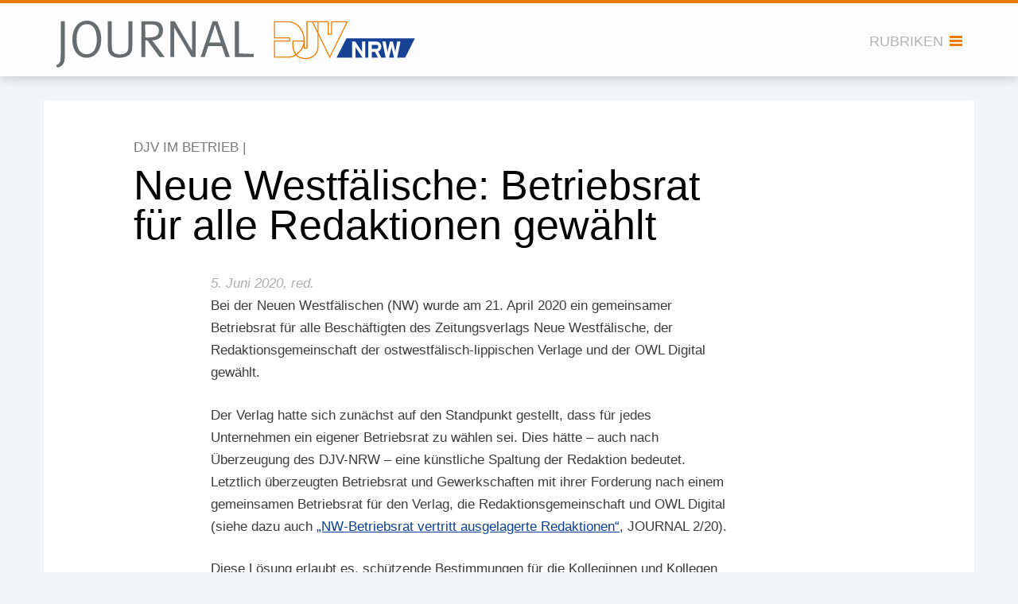

--- FILE ---
content_type: text/html; charset=UTF-8
request_url: https://journal-nrw.de/neue-westfaelische-betriebsrat-fuer-alle-redaktionen-gewaehlt/
body_size: 8577
content:

<!DOCTYPE html>
<html lang="de" 
		xmlns="http://www.w3.org/1999/xhtml"
		xmlns:og="http://ogp.me/ns#"
		xmlns:fb="https://www.facebook.com/2008/fbml">
<head>
		<meta charset="utf-8"> 	<meta name="viewport" content="width=device-width, initial-scale=1, maximum-scale=1, user-scalable=no, shrink-to-fit=no">
	<meta http-equiv="X-UA-Compatible" content="IE=edge">	


	<title>
		DJV-NRW Journal | Neue Westfälische: Betriebsrat für alle Redaktionen gewählt	</title>
	
	<title>Neue Westfälische: Betriebsrat für alle Redaktionen gewählt &#8211; DJV-NRW Journal</title>
<meta name='robots' content='max-image-preview:large' />
	<style>img:is([sizes="auto" i], [sizes^="auto," i]) { contain-intrinsic-size: 3000px 1500px }</style>
	<link rel='stylesheet' id='wp-block-library-css' href='https://journal-nrw.de/wp-includes/css/dist/block-library/style.min.css?ver=6.8.3' type='text/css' media='all' />
<style id='classic-theme-styles-inline-css' type='text/css'>
/*! This file is auto-generated */
.wp-block-button__link{color:#fff;background-color:#32373c;border-radius:9999px;box-shadow:none;text-decoration:none;padding:calc(.667em + 2px) calc(1.333em + 2px);font-size:1.125em}.wp-block-file__button{background:#32373c;color:#fff;text-decoration:none}
</style>
<style id='global-styles-inline-css' type='text/css'>
:root{--wp--preset--aspect-ratio--square: 1;--wp--preset--aspect-ratio--4-3: 4/3;--wp--preset--aspect-ratio--3-4: 3/4;--wp--preset--aspect-ratio--3-2: 3/2;--wp--preset--aspect-ratio--2-3: 2/3;--wp--preset--aspect-ratio--16-9: 16/9;--wp--preset--aspect-ratio--9-16: 9/16;--wp--preset--color--black: #000000;--wp--preset--color--cyan-bluish-gray: #abb8c3;--wp--preset--color--white: #ffffff;--wp--preset--color--pale-pink: #f78da7;--wp--preset--color--vivid-red: #cf2e2e;--wp--preset--color--luminous-vivid-orange: #ff6900;--wp--preset--color--luminous-vivid-amber: #fcb900;--wp--preset--color--light-green-cyan: #7bdcb5;--wp--preset--color--vivid-green-cyan: #00d084;--wp--preset--color--pale-cyan-blue: #8ed1fc;--wp--preset--color--vivid-cyan-blue: #0693e3;--wp--preset--color--vivid-purple: #9b51e0;--wp--preset--gradient--vivid-cyan-blue-to-vivid-purple: linear-gradient(135deg,rgba(6,147,227,1) 0%,rgb(155,81,224) 100%);--wp--preset--gradient--light-green-cyan-to-vivid-green-cyan: linear-gradient(135deg,rgb(122,220,180) 0%,rgb(0,208,130) 100%);--wp--preset--gradient--luminous-vivid-amber-to-luminous-vivid-orange: linear-gradient(135deg,rgba(252,185,0,1) 0%,rgba(255,105,0,1) 100%);--wp--preset--gradient--luminous-vivid-orange-to-vivid-red: linear-gradient(135deg,rgba(255,105,0,1) 0%,rgb(207,46,46) 100%);--wp--preset--gradient--very-light-gray-to-cyan-bluish-gray: linear-gradient(135deg,rgb(238,238,238) 0%,rgb(169,184,195) 100%);--wp--preset--gradient--cool-to-warm-spectrum: linear-gradient(135deg,rgb(74,234,220) 0%,rgb(151,120,209) 20%,rgb(207,42,186) 40%,rgb(238,44,130) 60%,rgb(251,105,98) 80%,rgb(254,248,76) 100%);--wp--preset--gradient--blush-light-purple: linear-gradient(135deg,rgb(255,206,236) 0%,rgb(152,150,240) 100%);--wp--preset--gradient--blush-bordeaux: linear-gradient(135deg,rgb(254,205,165) 0%,rgb(254,45,45) 50%,rgb(107,0,62) 100%);--wp--preset--gradient--luminous-dusk: linear-gradient(135deg,rgb(255,203,112) 0%,rgb(199,81,192) 50%,rgb(65,88,208) 100%);--wp--preset--gradient--pale-ocean: linear-gradient(135deg,rgb(255,245,203) 0%,rgb(182,227,212) 50%,rgb(51,167,181) 100%);--wp--preset--gradient--electric-grass: linear-gradient(135deg,rgb(202,248,128) 0%,rgb(113,206,126) 100%);--wp--preset--gradient--midnight: linear-gradient(135deg,rgb(2,3,129) 0%,rgb(40,116,252) 100%);--wp--preset--font-size--small: 13px;--wp--preset--font-size--medium: 20px;--wp--preset--font-size--large: 36px;--wp--preset--font-size--x-large: 42px;--wp--preset--spacing--20: 0.44rem;--wp--preset--spacing--30: 0.67rem;--wp--preset--spacing--40: 1rem;--wp--preset--spacing--50: 1.5rem;--wp--preset--spacing--60: 2.25rem;--wp--preset--spacing--70: 3.38rem;--wp--preset--spacing--80: 5.06rem;--wp--preset--shadow--natural: 6px 6px 9px rgba(0, 0, 0, 0.2);--wp--preset--shadow--deep: 12px 12px 50px rgba(0, 0, 0, 0.4);--wp--preset--shadow--sharp: 6px 6px 0px rgba(0, 0, 0, 0.2);--wp--preset--shadow--outlined: 6px 6px 0px -3px rgba(255, 255, 255, 1), 6px 6px rgba(0, 0, 0, 1);--wp--preset--shadow--crisp: 6px 6px 0px rgba(0, 0, 0, 1);}:where(.is-layout-flex){gap: 0.5em;}:where(.is-layout-grid){gap: 0.5em;}body .is-layout-flex{display: flex;}.is-layout-flex{flex-wrap: wrap;align-items: center;}.is-layout-flex > :is(*, div){margin: 0;}body .is-layout-grid{display: grid;}.is-layout-grid > :is(*, div){margin: 0;}:where(.wp-block-columns.is-layout-flex){gap: 2em;}:where(.wp-block-columns.is-layout-grid){gap: 2em;}:where(.wp-block-post-template.is-layout-flex){gap: 1.25em;}:where(.wp-block-post-template.is-layout-grid){gap: 1.25em;}.has-black-color{color: var(--wp--preset--color--black) !important;}.has-cyan-bluish-gray-color{color: var(--wp--preset--color--cyan-bluish-gray) !important;}.has-white-color{color: var(--wp--preset--color--white) !important;}.has-pale-pink-color{color: var(--wp--preset--color--pale-pink) !important;}.has-vivid-red-color{color: var(--wp--preset--color--vivid-red) !important;}.has-luminous-vivid-orange-color{color: var(--wp--preset--color--luminous-vivid-orange) !important;}.has-luminous-vivid-amber-color{color: var(--wp--preset--color--luminous-vivid-amber) !important;}.has-light-green-cyan-color{color: var(--wp--preset--color--light-green-cyan) !important;}.has-vivid-green-cyan-color{color: var(--wp--preset--color--vivid-green-cyan) !important;}.has-pale-cyan-blue-color{color: var(--wp--preset--color--pale-cyan-blue) !important;}.has-vivid-cyan-blue-color{color: var(--wp--preset--color--vivid-cyan-blue) !important;}.has-vivid-purple-color{color: var(--wp--preset--color--vivid-purple) !important;}.has-black-background-color{background-color: var(--wp--preset--color--black) !important;}.has-cyan-bluish-gray-background-color{background-color: var(--wp--preset--color--cyan-bluish-gray) !important;}.has-white-background-color{background-color: var(--wp--preset--color--white) !important;}.has-pale-pink-background-color{background-color: var(--wp--preset--color--pale-pink) !important;}.has-vivid-red-background-color{background-color: var(--wp--preset--color--vivid-red) !important;}.has-luminous-vivid-orange-background-color{background-color: var(--wp--preset--color--luminous-vivid-orange) !important;}.has-luminous-vivid-amber-background-color{background-color: var(--wp--preset--color--luminous-vivid-amber) !important;}.has-light-green-cyan-background-color{background-color: var(--wp--preset--color--light-green-cyan) !important;}.has-vivid-green-cyan-background-color{background-color: var(--wp--preset--color--vivid-green-cyan) !important;}.has-pale-cyan-blue-background-color{background-color: var(--wp--preset--color--pale-cyan-blue) !important;}.has-vivid-cyan-blue-background-color{background-color: var(--wp--preset--color--vivid-cyan-blue) !important;}.has-vivid-purple-background-color{background-color: var(--wp--preset--color--vivid-purple) !important;}.has-black-border-color{border-color: var(--wp--preset--color--black) !important;}.has-cyan-bluish-gray-border-color{border-color: var(--wp--preset--color--cyan-bluish-gray) !important;}.has-white-border-color{border-color: var(--wp--preset--color--white) !important;}.has-pale-pink-border-color{border-color: var(--wp--preset--color--pale-pink) !important;}.has-vivid-red-border-color{border-color: var(--wp--preset--color--vivid-red) !important;}.has-luminous-vivid-orange-border-color{border-color: var(--wp--preset--color--luminous-vivid-orange) !important;}.has-luminous-vivid-amber-border-color{border-color: var(--wp--preset--color--luminous-vivid-amber) !important;}.has-light-green-cyan-border-color{border-color: var(--wp--preset--color--light-green-cyan) !important;}.has-vivid-green-cyan-border-color{border-color: var(--wp--preset--color--vivid-green-cyan) !important;}.has-pale-cyan-blue-border-color{border-color: var(--wp--preset--color--pale-cyan-blue) !important;}.has-vivid-cyan-blue-border-color{border-color: var(--wp--preset--color--vivid-cyan-blue) !important;}.has-vivid-purple-border-color{border-color: var(--wp--preset--color--vivid-purple) !important;}.has-vivid-cyan-blue-to-vivid-purple-gradient-background{background: var(--wp--preset--gradient--vivid-cyan-blue-to-vivid-purple) !important;}.has-light-green-cyan-to-vivid-green-cyan-gradient-background{background: var(--wp--preset--gradient--light-green-cyan-to-vivid-green-cyan) !important;}.has-luminous-vivid-amber-to-luminous-vivid-orange-gradient-background{background: var(--wp--preset--gradient--luminous-vivid-amber-to-luminous-vivid-orange) !important;}.has-luminous-vivid-orange-to-vivid-red-gradient-background{background: var(--wp--preset--gradient--luminous-vivid-orange-to-vivid-red) !important;}.has-very-light-gray-to-cyan-bluish-gray-gradient-background{background: var(--wp--preset--gradient--very-light-gray-to-cyan-bluish-gray) !important;}.has-cool-to-warm-spectrum-gradient-background{background: var(--wp--preset--gradient--cool-to-warm-spectrum) !important;}.has-blush-light-purple-gradient-background{background: var(--wp--preset--gradient--blush-light-purple) !important;}.has-blush-bordeaux-gradient-background{background: var(--wp--preset--gradient--blush-bordeaux) !important;}.has-luminous-dusk-gradient-background{background: var(--wp--preset--gradient--luminous-dusk) !important;}.has-pale-ocean-gradient-background{background: var(--wp--preset--gradient--pale-ocean) !important;}.has-electric-grass-gradient-background{background: var(--wp--preset--gradient--electric-grass) !important;}.has-midnight-gradient-background{background: var(--wp--preset--gradient--midnight) !important;}.has-small-font-size{font-size: var(--wp--preset--font-size--small) !important;}.has-medium-font-size{font-size: var(--wp--preset--font-size--medium) !important;}.has-large-font-size{font-size: var(--wp--preset--font-size--large) !important;}.has-x-large-font-size{font-size: var(--wp--preset--font-size--x-large) !important;}
:where(.wp-block-post-template.is-layout-flex){gap: 1.25em;}:where(.wp-block-post-template.is-layout-grid){gap: 1.25em;}
:where(.wp-block-columns.is-layout-flex){gap: 2em;}:where(.wp-block-columns.is-layout-grid){gap: 2em;}
:root :where(.wp-block-pullquote){font-size: 1.5em;line-height: 1.6;}
</style>
<link rel='stylesheet' id='font-awesome-css' href='https://journal-nrw.de/wp-content/themes/kkd-custom/includes/font-awesome-4.7.0/css/font-awesome.min.css?ver=6.8.3' type='text/css' media='all' />
<link rel='stylesheet' id='bootstrap-style-css' href='https://journal-nrw.de/wp-content/themes/kkd-custom/includes/bootstrap-3.3.7-dist/css/bootstrap.min.css?ver=6.8.3' type='text/css' media='all' />
<link rel='stylesheet' id='fancybox-css-css' href='https://journal-nrw.de/wp-content/themes/kkd-custom/includes/fancybox/jquery.fancybox.min.css?ver=6.8.3' type='text/css' media='all' />
<link rel='stylesheet' id='slickcss-css' href='https://journal-nrw.de/wp-content/themes/kkd-custom/includes/slick/slick.css?ver=6.8.3' type='text/css' media='all' />
<link rel='stylesheet' id='slickthemecss-css' href='https://journal-nrw.de/wp-content/themes/kkd-custom/includes/slick/slick-theme.css?ver=6.8.3' type='text/css' media='all' />
<link rel='stylesheet' id='stylecss-css' href='https://journal-nrw.de/wp-content/themes/kkd-custom/style.css?ver=6.8.3' type='text/css' media='all' />
<link rel="https://api.w.org/" href="https://journal-nrw.de/wp-json/" /><link rel="alternate" title="JSON" type="application/json" href="https://journal-nrw.de/wp-json/wp/v2/posts/5987" /><link rel="EditURI" type="application/rsd+xml" title="RSD" href="https://journal-nrw.de/xmlrpc.php?rsd" />
<meta name="generator" content="WordPress 6.8.3" />
<link rel="canonical" href="https://journal-nrw.de/neue-westfaelische-betriebsrat-fuer-alle-redaktionen-gewaehlt/" />
<link rel='shortlink' href='https://journal-nrw.de/?p=5987' />
<link rel="alternate" title="oEmbed (JSON)" type="application/json+oembed" href="https://journal-nrw.de/wp-json/oembed/1.0/embed?url=https%3A%2F%2Fjournal-nrw.de%2Fneue-westfaelische-betriebsrat-fuer-alle-redaktionen-gewaehlt%2F" />
<link rel="alternate" title="oEmbed (XML)" type="text/xml+oembed" href="https://journal-nrw.de/wp-json/oembed/1.0/embed?url=https%3A%2F%2Fjournal-nrw.de%2Fneue-westfaelische-betriebsrat-fuer-alle-redaktionen-gewaehlt%2F&#038;format=xml" />
<script type="text/javascript" id="_etLoader" charset="UTF-8" data-secure-code="GmK5Cm" data-block-cookies="true" src="//code.etracker.com/code/e.js" data-plugin-version="WP:etracker:2.7.7" async></script><script>et_pagename = (function(html){var txt = document.createElement("textarea");txt.innerHTML = html;return txt.value;}('Neue Westf&auml;lische: Betriebsrat f&uuml;r alle Redaktionen gew&auml;hlt'))</script>
<style type="text/css">.recentcomments a{display:inline !important;padding:0 !important;margin:0 !important;}</style>    
    	    <meta property="og:title" content="  Neue Westfälische: Betriebsrat für alle Redaktionen gewählt">
	    <meta property="og:type" content="article">
	    <meta property="og:url" content="https://journal-nrw.de/neue-westfaelische-betriebsrat-fuer-alle-redaktionen-gewaehlt/">
	    <meta property="og:site_name" content="DJV-NRW Journal">
	    <meta property="og:description" content="Bei der Neuen Westfälischen (NW) wurde am 21. April 2020 ein gemeinsamer Betriebsrat für alle Beschäftigten des Zeitungsverlags Neue Westfälische, der Redaktionsgemeinschaft der ostwestfälisch-lippischen Verlage und der OWL Digital gewählt. Der Verlag hatte sich zunächst auf den Standpunkt gestellt, dass für jedes Unternehmen ein eigener Betriebsrat zu wählen sei. Dies hätte – auch nach Überzeugung des DJV-NRW – eine künstliche Spaltung der Redaktion bedeutet. Letztlich überzeugten Betriebsrat und Gewerkschaften mit ihrer Forderung nach einem gemeinsamen Betriebsrat für den Verlag, die Redaktionsgemeinschaft und OWL Digital (siehe dazu auch „NW-Betriebsrat vertritt ausgelagerte&hellip;">
	    <meta property="og:image" content="http://journal-nrw.de/wp-content/themes/kkd-custom/images/djv-nrw-fb-logo3.png">
		
</head>

<body class="wp-singular post-template-default single single-post postid-5987 single-format-standard wp-theme-kkd-custom">
    
<header class="page-header">

    <nav class="navbar navbar-default" role="navigation">
        <div class="container-fluid">
			
                <div class="navbar-header">
                    <div class="col-xs-9 col-sm-7 col-md-5">
						<a class="navbar-brand" href="https://journal-nrw.de/">
							<h1 class="logo">
								DJV-NRW Journal								<img src="https://journal-nrw.de/wp-content/themes/kkd-custom/images/logo.svg" alt="DJV-NRW Journal Logo" style="visibility: hidden;" />
							</h1>
						</a>
					</div>
					
					<div class="col-xs-3 pull-right">
						<button type="button" class="navbar-toggle collapsed" data-toggle="collapse" data-target="#navbar" aria-expanded="false" aria-controls="navbar">
							<span class="sr-only">Menü öffnen</span>
							<div class="">
								<div class="menu-word hidden-xs">RUBRIKEN</div>
								<div style="float:left;padding-top: 6px;margin-left: 8px;">
									<span class="icon-bar"></span>
									<span class="icon-bar"></span>
									<span class="icon-bar"></span>
								</div>
							</div>
													</button>
                    </div>
					
					<div id="navbar" class="col-xs-12 col-sm-4 col-md-3 navbar-collapse collapse">
						<div class="row" style="position: absolute;top: -20px;right: 23px;z-index: 100;color: #fff;">
							<div class="col-xs-12">
								<i class="fa fa-caret-up fa-2x"></i>
							</div>
						</div>
						<div class="row">
							<div class="col-xs-12">
								<div class="row mb15">
									<div class="col-xs-9 col-sm-12 suche">
										<li id="search-3" class="widget widget_search"><form class="navbar-form" role="search" action="https://journal-nrw.de/" method="get" style="padding:0;border:0;margin:0;">
    <div class="input-group add-on">
		<label class="hidden-xs hidden-sm hidden-md hidden-lg" for="search">Suchen</label>
      	<input class="form-control" placeholder="Suchen" name="s" id="search" type="text"  value="" />
		<div class="input-group-btn">
			<button class="btn btn-default" type="submit" style="background-color:#f2f2f2;border-left: 0px;color:#f07d00;border-color:#f2f2f2;"><i class="glyphicon glyphicon-search" style="font-weight: 600;top: 2px;"></i></button>
		</div>
    </div>
</form></li>
 
									</div>
									<div class="col-xs-3 hidden-sm hidden-md hidden-lg social-media">
										<div class="row">
											<div class="col-xs-6 text-center">
												<a href="https://www.facebook.com/DJVinNRW"><i class="fa fa-facebook fa-lg" style="line-height: 3.4rem;color:#3b5998;"></i></a>
											</div>
											<div class="col-xs-6 text-center">
												<a href="https://twitter.com/DJV_NRW"><i class="fa fa-twitter fa-lg" style="line-height: 3.4rem;color:#4099FF;"></i></a>
											</div>
										</div>
									</div>
								</div>
							
								<div class="row">
									<div class="" style="width:100%;">
										<div class="menu-redaktion-container"><div class="menu-head redaktion">Redaktion</div><ul id="menu-redaktion" class="menu nav nav-default"><li id="menu-item-428" class="menu-item menu-item-type-taxonomy menu-item-object-category menu-item-428"><a href="https://journal-nrw.de/category/titelthema/">Titelthema</a></li>
<li id="menu-item-185" class="menu-item menu-item-type-taxonomy menu-item-object-category current-post-ancestor current-menu-parent current-post-parent menu-item-185"><a href="https://journal-nrw.de/category/medienszene-nrw/">Medienszene NRW</a></li>
<li id="menu-item-1307" class="menu-item menu-item-type-taxonomy menu-item-object-category menu-item-1307"><a href="https://journal-nrw.de/category/freie/">Freie</a></li>
<li id="menu-item-1633" class="menu-item menu-item-type-taxonomy menu-item-object-category menu-item-1633"><a href="https://journal-nrw.de/category/presse-und-oeffentlichkeitsarbeit/">Presse- und Öffentlichkeitsarbeit</a></li>
<li id="menu-item-6076" class="menu-item menu-item-type-taxonomy menu-item-object-category menu-item-6076"><a href="https://journal-nrw.de/category/lokalfunk/">Lokalfunk</a></li>
<li id="menu-item-1224" class="menu-item menu-item-type-taxonomy menu-item-object-category menu-item-1224"><a href="https://journal-nrw.de/category/medienpolitik/">Medienpolitik</a></li>
<li id="menu-item-1225" class="menu-item menu-item-type-taxonomy menu-item-object-category menu-item-1225"><a href="https://journal-nrw.de/category/tarife/">Tarife</a></li>
<li id="menu-item-1226" class="menu-item menu-item-type-taxonomy menu-item-object-category menu-item-1226"><a href="https://journal-nrw.de/category/in-eigener-sache/">In eigener Sache</a></li>
</ul></div>
										<div class="menu-service-container"><div class="menu-head service">Service</div><ul id="menu-service" class="menu nav nav-default"><li id="menu-item-183" class="menu-item menu-item-type-post_type menu-item-object-page menu-item-183"><a href="https://journal-nrw.de/presseverzeichnis/">Pressestellen</a></li>
<li id="menu-item-380" class="menu-item menu-item-type-post_type menu-item-object-page menu-item-380"><a href="https://journal-nrw.de/wir-sind/">Wer wir sind</a></li>
<li id="menu-item-378" class="menu-item menu-item-type-post_type menu-item-object-page menu-item-378"><a href="https://journal-nrw.de/anzeigen/">Anzeigen</a></li>
<li id="menu-item-379" class="menu-item menu-item-type-post_type menu-item-object-page menu-item-379"><a href="https://journal-nrw.de/mediadaten/">Mediadaten</a></li>
</ul></div>									</div>
								</div>
							</div>
						</div>
					</div>
					
                </div><!-- /.navbar-header -->
                
        </div><!-- /.container -->
    </nav>
    
</header>
    

<main>
<div class="container-fluid">
	<div class="row">
		<div class="col-xs-12">
								<section class="row mb30">
						<article class="col-xs-12">
                            <div class="thumbnail-container">
                                                                <div class="mb15">&nbsp;</div>
                            </div>
                            <div class="row">
                                <div class="col-xs-12 col-sm-9 col-sm-offset-1 col-lg-8 col-lg-offset-1 mb20">
                                    <div class="single-dachzeile">DJV IM BETRIEB |</div>
                                    <h2 class="page-title">Neue Westfälische: Betriebsrat für alle Redaktionen gewählt</h2>
                                    <div class="single-sub-line"></div>
                                </div>
                            </div>
                            <div class="row">
                                <div class="col-xs-12 col-sm-8 col-sm-offset-2 col-lg-7 col-lg-offset-2 page-content">
                                                                            <div class="author">5. Juni 2020, red.</div>
                                                                        <p>Bei der Neuen Westfälischen (NW) wurde am 21. April 2020 ein gemeinsamer Betriebsrat für alle Beschäftigten des Zeitungsverlags Neue Westfälische, der Redaktionsgemeinschaft der ostwestfälisch-lippischen Verlage und der OWL Digital gewählt.</p>
<p>Der Verlag hatte sich zunächst auf den Standpunkt gestellt, dass für jedes Unternehmen ein eigener Betriebsrat zu wählen sei. Dies hätte – auch nach Überzeugung des DJV-NRW – eine künstliche Spaltung der Redaktion bedeutet. Letztlich überzeugten Betriebsrat und Gewerkschaften mit ihrer Forderung nach einem gemeinsamen Betriebsrat für den Verlag, die Redaktionsgemeinschaft und OWL Digital (siehe dazu auch <a href="https://journal-nrw.de/nw-betriebsrat-vertritt-ausgelagerte-redaktionen/">„NW-Betriebsrat vertritt ausgelagerte Redaktionen“</a>, JOURNAL 2/20).</p>
<p>Diese Lösung erlaubt es, schützende Bestimmungen für die Kolleginnen und Kollegen der Redaktionsgemeinschaft aufrechtzuerhalten und für die Beschäftigten von OWL Digital zu erstreiten. Darüber hinaus wollen die Kolleginnen und Kollegen so die Leistungsfähigkeit des NW-Betriebsrats stärken.</p>
<p>Die Coronakrise erschwerte den Wahlkampf und die Wahlen selbst, die per Briefwahl stattfanden. Trotzdem lag die Beteiligung mit 78,7 Prozent höher als bei allen bisherigen Betriebsratswahlen im NW-Verlag in den vergangenen 30 Jahren. Für den DJV-NRW wurde erstmals Matthias Bungeroth als einer von neun Betriebsräten gewählt.||</p>
<p>&nbsp;</p>
<p><em>Eine Meldung aus JOURNAL 3/20, dem Medien- und Mitgliedermagazin des DJV-NRW, erschienen im Juni 2020.</em></p>
                                </div>
                            </div>
						</article>
                        <div class="col-xs-12 shariff-container">
                            <div class="row">
                                <div class="col-xs-12 col-sm-9 col-sm-offset-2 col-lg-8 col-lg-offset-2">
                                    <div class="shariff shariff-align-center"><ul class="shariff-buttons theme-default orientation-horizontal buttonsize-medium"><li class="shariff-button facebook shariff-nocustomcolor" style="background-color:#4273c8"><a href="https://www.facebook.com/sharer/sharer.php?u=https%3A%2F%2Fjournal-nrw.de%2Fneue-westfaelische-betriebsrat-fuer-alle-redaktionen-gewaehlt%2F" title="Bei Facebook teilen" aria-label="Bei Facebook teilen" role="button" rel="nofollow" class="shariff-link" style="; background-color:#3b5998; color:#fff" target="_blank"><span class="shariff-icon" style=""><svg width="32px" height="20px" xmlns="http://www.w3.org/2000/svg" viewBox="0 0 18 32"><path fill="#3b5998" d="M17.1 0.2v4.7h-2.8q-1.5 0-2.1 0.6t-0.5 1.9v3.4h5.2l-0.7 5.3h-4.5v13.6h-5.5v-13.6h-4.5v-5.3h4.5v-3.9q0-3.3 1.9-5.2t5-1.8q2.6 0 4.1 0.2z"/></svg></span><span class="shariff-text">teilen</span>&nbsp;</a></li><li class="shariff-button twitter shariff-nocustomcolor" style="background-color:#595959"><a href="https://twitter.com/share?url=https%3A%2F%2Fjournal-nrw.de%2Fneue-westfaelische-betriebsrat-fuer-alle-redaktionen-gewaehlt%2F&text=Neue%20Westf%C3%A4lische%3A%20Betriebsrat%20f%C3%BCr%20alle%20Redaktionen%20gew%C3%A4hlt" title="Bei X teilen" aria-label="Bei X teilen" role="button" rel="noopener nofollow" class="shariff-link" style="; background-color:#000; color:#fff" target="_blank"><span class="shariff-icon" style=""><svg width="32px" height="20px" xmlns="http://www.w3.org/2000/svg" viewBox="0 0 24 24"><path fill="#000" d="M14.258 10.152L23.176 0h-2.113l-7.747 8.813L7.133 0H0l9.352 13.328L0 23.973h2.113l8.176-9.309 6.531 9.309h7.133zm-2.895 3.293l-.949-1.328L2.875 1.56h3.246l6.086 8.523.945 1.328 7.91 11.078h-3.246zm0 0"/></svg></span><span class="shariff-text">teilen</span>&nbsp;</a></li><li class="shariff-button mailto shariff-nocustomcolor" style="background-color:#a8a8a8"><a href="mailto:?body=https%3A%2F%2Fjournal-nrw.de%2Fneue-westfaelische-betriebsrat-fuer-alle-redaktionen-gewaehlt%2F&subject=Neue%20Westf%C3%A4lische%3A%20Betriebsrat%20f%C3%BCr%20alle%20Redaktionen%20gew%C3%A4hlt" title="Per E-Mail versenden" aria-label="Per E-Mail versenden" role="button" rel="noopener nofollow" class="shariff-link" style="; background-color:#999; color:#fff"><span class="shariff-icon" style=""><svg width="32px" height="20px" xmlns="http://www.w3.org/2000/svg" viewBox="0 0 32 32"><path fill="#999" d="M32 12.7v14.2q0 1.2-0.8 2t-2 0.9h-26.3q-1.2 0-2-0.9t-0.8-2v-14.2q0.8 0.9 1.8 1.6 6.5 4.4 8.9 6.1 1 0.8 1.6 1.2t1.7 0.9 2 0.4h0.1q0.9 0 2-0.4t1.7-0.9 1.6-1.2q3-2.2 8.9-6.1 1-0.7 1.8-1.6zM32 7.4q0 1.4-0.9 2.7t-2.2 2.2q-6.7 4.7-8.4 5.8-0.2 0.1-0.7 0.5t-1 0.7-0.9 0.6-1.1 0.5-0.9 0.2h-0.1q-0.4 0-0.9-0.2t-1.1-0.5-0.9-0.6-1-0.7-0.7-0.5q-1.6-1.1-4.7-3.2t-3.6-2.6q-1.1-0.7-2.1-2t-1-2.5q0-1.4 0.7-2.3t2.1-0.9h26.3q1.2 0 2 0.8t0.9 2z"/></svg></span><span class="shariff-text">E-Mail</span>&nbsp;</a></li><li class="shariff-button info shariff-nocustomcolor" style="background-color:#eee"><a href="http://ct.de/-2467514" title="Weitere Informationen" aria-label="Weitere Informationen" role="button" rel="noopener " class="shariff-link" style="; background-color:#fff; color:#fff" target="_blank"><span class="shariff-icon" style=""><svg width="32px" height="20px" xmlns="http://www.w3.org/2000/svg" viewBox="0 0 11 32"><path fill="#999" d="M11.4 24v2.3q0 0.5-0.3 0.8t-0.8 0.4h-9.1q-0.5 0-0.8-0.4t-0.4-0.8v-2.3q0-0.5 0.4-0.8t0.8-0.4h1.1v-6.8h-1.1q-0.5 0-0.8-0.4t-0.4-0.8v-2.3q0-0.5 0.4-0.8t0.8-0.4h6.8q0.5 0 0.8 0.4t0.4 0.8v10.3h1.1q0.5 0 0.8 0.4t0.3 0.8zM9.2 3.4v3.4q0 0.5-0.4 0.8t-0.8 0.4h-4.6q-0.4 0-0.8-0.4t-0.4-0.8v-3.4q0-0.4 0.4-0.8t0.8-0.4h4.6q0.5 0 0.8 0.4t0.4 0.8z"/></svg></span></a></li></ul></div>                                </div>
                            </div>
                        </div>
					</section>
			
			
		</div>
	</div>
    
    <div class="row">
        <div class="col-xs-12">
            <h5 class="interesse">Das könnte sie auch interessieren</h5>
                        <section class="row mb20">
    <div class="col-xs-12 ">
		<div class="row">
						<a href="https://journal-nrw.de/die-neue-normalitaet-im-journalismus/" class="col-xs-12 col-sm-6 mb10 kachel  bg-image full-xs">
				<div class="gruen" style="background-image: url(https://journal-nrw.de/wp-content/uploads/2020/06/3_20_thema_start.jpg)">
					<div class="">
						<div class="tobottom col-sm-8">
														<h2 class="title" style="border-bottom-color:#6aa123">
								Die „neue Normalität“ im Journalismus							</h2>
													</div>
					</div>
				</div>
			</a>
						<a href="https://journal-nrw.de/siegerlandkurier-nach-verkauf-eingestellt/" class="col-xs-12 col-sm-6 mb10 kachel  normal full-xs">
				<div class="gruen" >
					<div class="farbverlauf">
						<div class="tobottom col-sm-8">
														<h2 class="title" style="border-bottom-color:#6aa123">
								Siegerlandkurier nach Verkauf eingestellt							</h2>
													</div>
					</div>
				</div>
			</a>
					</div>
	</div>
</section>            <section class="row mb30">
    <div class="col-xs-12  minikachel-container">
		<div class="row">
							<a href="https://journal-nrw.de/lokaljournalismus-kooperationen-in-werne-und-koeln/" class="col-xs-12 col-sm-4 mb10 minikachel">
					<div class="minikachelcontent" style="border-bottom-color:#6aa123">
						<h2 class="title">
							Lokaljournalismus: Kooperationen in Werne und Köln						</h2>
											</div>
				</a>
							<a href="https://journal-nrw.de/ein-wichtiger-erster-schritt/" class="col-xs-12 col-sm-4 mb10 minikachel">
					<div class="minikachelcontent" style="border-bottom-color:#6aa123">
						<h2 class="title">
							Ein wichtiger erster Schritt						</h2>
						<div class="sub-line">Solidarpakt für den Lokalfunk in NRW</div>					</div>
				</a>
							<a href="https://journal-nrw.de/funke-kahlschlag-bei-programmzeitschriften-in-hamburg/" class="col-xs-12 col-sm-4 mb10 minikachel">
					<div class="minikachelcontent" style="border-bottom-color:#6aa123">
						<h2 class="title">
							Funke: Kahlschlag bei Programmzeitschriften in Hamburg						</h2>
											</div>
				</a>
					</div>
	</div>
</section>            <section class="row mb30">
    <div class="col-xs-12 rubrikkachel-container">
        <div class="row">
                            <div class="col-xs-12 col-sm-4 mb60 rubrikkachel full-xs">
                    <div class="dachzeile">Mehr aus dem Bereich</div>
                    <h2 class="title"  style="color:#346da5">DJV im Betrieb</h2>
                    <div class="rubrikkachelliste">
                                
                                <a href="https://journal-nrw.de/2026-waehlen-gehen/" style="border-left-color:#346da5"><span>2026 wählen gehen!</span></a>
                                    
                                <a href="https://journal-nrw.de/gewappnet-gegen-extremismus-im-betrieb/" style="border-left-color:#346da5"><span>Gewappnet gegen Extremismus im Betrieb</span></a>
                                    
                                <a href="https://journal-nrw.de/personalratswahlen-bei-dlr-dw-und-wdr/" style="border-left-color:#346da5"><span>Personalratswahlen bei DLR, DW und WDR</span></a>
                                    
                                <a href="https://journal-nrw.de/dreimal-tarifflucht/" style="border-left-color:#346da5"><span>Dreimal Tarifflucht</span></a>
                                                </div>
                    <a href="https://journal-nrw.de/category/djv-im-betrieb/" class="allerubrik">Alle Artikel aus dieser Rubrik</a>
                </div>
                            <div class="col-xs-12 col-sm-4 mb60 rubrikkachel full-xs">
                    <div class="dachzeile">Mehr aus dem Bereich</div>
                    <h2 class="title"  style="color:#ffa508">Bildjournalismus</h2>
                    <div class="rubrikkachelliste">
                                
                                <a href="https://journal-nrw.de/der-schutzkodex-wird-noch-wichtiger/" style="border-left-color:#ffa508"><span>Der Schutzkodex wird noch wichtiger</span></a>
                                    
                                <a href="https://journal-nrw.de/andere-bilder/" style="border-left-color:#ffa508"><span>Andere Bilder</span></a>
                                    
                                <a href="https://journal-nrw.de/ki-bilder-erkennen-7-tipps/" style="border-left-color:#ffa508"><span>KI-Bilder erkennen: 7 Tipps</span></a>
                                    
                                <a href="https://journal-nrw.de/im-journalismus-brauchen-wir-vertrauen-und-transparenz/" style="border-left-color:#ffa508"><span>„Im Journalismus brauchen wir Vertrauen und Transparenz&#8220;</span></a>
                                                </div>
                    <a href="https://journal-nrw.de/category/bildjournalismus/" class="allerubrik">Alle Artikel aus dieser Rubrik</a>
                </div>
                            <div class="col-xs-12 col-sm-4 mb60 rubrikkachel full-xs">
                    <div class="dachzeile">Mehr aus dem Bereich</div>
                    <h2 class="title"  style="color:#6aa123">In eigener Sache</h2>
                    <div class="rubrikkachelliste">
                                
                                <a href="https://journal-nrw.de/und-weiter-gehts/" style="border-left-color:#6aa123"><span>&#8230;Und weiter geht‘s</span></a>
                                    
                                <a href="https://journal-nrw.de/ein-starkes-haus-fuer-den-djv-nrw-vor-ort/" style="border-left-color:#6aa123"><span>Ein starkes Haus für den DJV-NRW vor Ort</span></a>
                                    
                                <a href="https://journal-nrw.de/ein-neuer-job-fuer-marie-kirschstein/" style="border-left-color:#6aa123"><span>Ein neuer Job für Marie Kirschstein</span></a>
                                    
                                <a href="https://journal-nrw.de/frank-stach-uebernimmt-vorsitz-im-u-verein/" style="border-left-color:#6aa123"><span>Frank Stach übernimmt  Vorsitz im U-Verein</span></a>
                                                </div>
                    <a href="https://journal-nrw.de/category/in-eigener-sache/" class="allerubrik">Alle Artikel aus dieser Rubrik</a>
                </div>
                    </div>
	</div>
</section>			


            
                    </div>
    </div>
</div>


</main>

<footer class="page-footer" role="contentinfo">
    <div class="bgwhite">
        <div class="container-fluid">
            <div class="row">
                <div class="col-xs-12"  style="padding-top: 34px; padding-bottom: 21px;">
                    <div class="row">
                        <div class="col-xs-12 col-sm-4 mb10">
                            <h5>DJV Journal</h5><div id="navbar" class="menu-djv-journal-container"><ul id="menu-djv-journal" class="menu nav navbar-nav"><li id="menu-item-277" class="menu-item menu-item-type-post_type menu-item-object-page menu-item-277"><a href="https://journal-nrw.de/wir-sind/">Wer wir sind</a></li>
<li id="menu-item-276" class="menu-item menu-item-type-post_type menu-item-object-page menu-item-276"><a href="https://journal-nrw.de/kontakt/">Kontakt</a></li>
<li id="menu-item-275" class="menu-item menu-item-type-post_type menu-item-object-page menu-item-275"><a href="https://journal-nrw.de/mediadaten/">Mediadaten</a></li>
<li id="menu-item-274" class="menu-item menu-item-type-post_type menu-item-object-page menu-item-274"><a href="https://journal-nrw.de/anzeigen/">Anzeigen</a></li>
</ul></div>                            
                            <div class="visible-xs mb20"></div>
                        </div>
                        
                        <div class="col-xs-12 col-sm-4 mb10">
                            <h5>DJV NRW</h5><div id="navbar" class="menu-djv-nrw-container"><ul id="menu-djv-nrw" class="menu nav navbar-nav"><li id="menu-item-278" class="menu-item menu-item-type-custom menu-item-object-custom menu-item-278"><a target="_blank" href="https://www.djv-nrw.de">Zur Website des DJV-NRW</a></li>
</ul></div>                            
                            <div class="visible-xs mb20"></div>
                        </div>
                        
                        <div class="col-xs-12 col-sm-4 mb10">
                            <h5>Rechtliches</h5><div id="navbar" class="menu-rechtliches-container"><ul id="menu-rechtliches" class="menu nav navbar-nav"><li id="menu-item-282" class="menu-item menu-item-type-post_type menu-item-object-page menu-item-282"><a href="https://journal-nrw.de/impressum/">Impressum</a></li>
<li id="menu-item-281" class="menu-item menu-item-type-post_type menu-item-object-page menu-item-281"><a href="https://journal-nrw.de/datenschutz/">Datenschutz</a></li>
<li id="menu-item-280" class="menu-item menu-item-type-post_type menu-item-object-page menu-item-280"><a href="https://journal-nrw.de/nutzungsbedingungen/">Nutzungsbedingungen</a></li>
</ul></div>                        </div>    
                    </div>
                </div>
            </div>
        </div>
    </div>
    <div class="container-fluid">
        <div class="row">
            <ul class="col-xs-12 socialmedia">
                <li><a href="https://www.facebook.com/DJVinNRW" target="_blank"><img src="https://journal-nrw.de/wp-content/themes/kkd-custom/images/sm_facebook.png"></a></li>
                <li><a href="https://twitter.com/DJV_NRW" target="_blank"><img src="https://journal-nrw.de/wp-content/themes/kkd-custom/images/sm_twitter.png"></a></li>
                <li><a href="https://www.youtube.com/user/DJVNRW2012" target="_blank"><img src="https://journal-nrw.de/wp-content/themes/kkd-custom/images/sm_youtube.png"></a></li>
                <li><a href="https://www.instagram.com/DJV_NRW/" target="_blank"><img src="https://journal-nrw.de/wp-content/themes/kkd-custom/images/sm_instagram.png"></a></li>
                <li><a href="https://journal-nrw.de/feed/atom/" target="_blank"><img src="https://journal-nrw.de/wp-content/themes/kkd-custom/images/sm_rss.png"></a></li>
            </ul>
        </div>
    </div>
</footer>

<script type="speculationrules">
{"prefetch":[{"source":"document","where":{"and":[{"href_matches":"\/*"},{"not":{"href_matches":["\/wp-*.php","\/wp-admin\/*","\/wp-content\/uploads\/*","\/wp-content\/*","\/wp-content\/plugins\/*","\/wp-content\/themes\/kkd-custom\/*","\/*\\?(.+)"]}},{"not":{"selector_matches":"a[rel~=\"nofollow\"]"}},{"not":{"selector_matches":".no-prefetch, .no-prefetch a"}}]},"eagerness":"conservative"}]}
</script>
<link rel='stylesheet' id='shariffcss-css' href='https://journal-nrw.de/wp-content/plugins/shariff/css/shariff.min.css?ver=4.6.15' type='text/css' media='all' />
<script type="text/javascript" src="https://journal-nrw.de/wp-includes/js/jquery/jquery.js" id="jquery-js"></script>
<script type="text/javascript" src="https://journal-nrw.de/wp-content/themes/kkd-custom/includes/bootstrap-3.3.7-dist/js/bootstrap.min.js" id="bootstrap-js-js"></script>
<script type="text/javascript" src="https://journal-nrw.de/wp-content/themes/kkd-custom/includes/fancybox/jquery.fancybox.min.js" id="fancybox-js-js"></script>
<script type="text/javascript" src="https://journal-nrw.de/wp-content/themes/kkd-custom/includes/slick/slick.min.js?ver=1.0" id="slick-js-js"></script>
<script type="text/javascript" src="https://journal-nrw.de/wp-content/themes/kkd-custom/includes/script.js?ver=1.0" id="custom-js-js"></script>
</body>
</html>


--- FILE ---
content_type: text/css
request_url: https://journal-nrw.de/wp-content/themes/kkd-custom/style.css?ver=6.8.3
body_size: 7977
content:
/*
Theme Name: Custom-Theme DJV Journal NRW Onlinemagazin
Version: 1.0
*/

/* Fonts importieren */

/* kleiner reset */
*:focus {
    outline: none;   
}

html, body {
    margin: 0;
    padding: 0;
    font-family: 'Roboto', 'Helvetica Neue', Arial, sans-serif;
	color: rgb(0,0,0);
    font-size: 10px;
    line-height: 1.398em;
    background: #f3f6f8;
}

body {
    font-size: 15px;
}

.container-fluid {
	max-width: 1170px;
}

img { max-width: 100%; height: auto; }
img.img-responsive { width: 100%; height: auto; }


/* wordpress klassen */
.alignright {
	float: right;
	margin-left: 15px;
	margin-bottom: 15px;
}

.alignleft {
	float: left;
	margin-right: 15px;
	margin-bottom: 15px;
}

.aligncenter {
	display: block;
	margin-left: auto;
	margin-right: auto;
}

 .alignnone {
    margin-bottom: 1em;
}



/* bootstrap heading-reset */
h1, h2, h3, h4, h5, h6 { margin: 0; font-weight: 400; }


h1, h1 a { 
    position: relative;
    margin-bottom: 0;
}

h2, h2 a { 
    font-size: 1.8rem;
}

h2.page-title {
    color: #000;
    font-weight: 700;
    font-size: 2.4rem;
    line-height: 3rem;
    margin-bottom: .3em;
}

h3, h3 a { 
    font-size: 1.6rem;
}



h3.widgettitle {}

h4, h4 a { 
    font-size: 1.5rem;
}

.page-content h3,
.page-content h4 {
    font-size: 2rem;
    line-height: 1.4em;
    margin-bottom: .7em;
}

.page-content h3 { color: #ff8300; }
.page-content h4 { color: #292929; }


.page-content p + h3,
.page-content p + h4 {
	margin-top: 2.1em;
}

.page:not(.home) h5,
.single h5 {
    font-size: 2.2rem;
    color: #2f476f;
    line-height: 1.4em;
    text-transform: uppercase;
    margin-bottom: .6em;
}

h5, h5 a { 
    font-size: 1rem;
}

h6, h6 a { 
	font-size: .9rem;
}

h5.xtra_headline {
	font-size: 1.7rem;
	background: #0e4194;
	color: #fff;
	margin-bottom: 0;
	padding: 7px 15px 5px;
}

.xtra_content {
	background-color: #eee;
	padding: 10px 15px;
	font-size: 1.55rem;
	margin-bottom: 2em;
}

.xtra_content p:last-of-type {
	margin-bottom: 0.5em;
}


.page-content p {
	margin: 0 0 1.5em;
}


/* Nur wenn Bootstrap-Slider verwendet wird: */
.carousel-inner > .item > img,
.carousel-inner > .item > a > img {
    width: 100%;
    margin: auto;
}

.carousel-caption {
	right: 0;
    left: 0;
    width: 100%;
    background-color: rgb(58,116,147);
    bottom: 0;
}
/* Ende Bootstrap Slider */


/* Anpassungen individuell für diese Seite */

.page-header {
    border: 0;
	padding-bottom: 0;
    margin: 0px 0px 30px; /* standard 40 0 20 */
}

.page:not(.home) .page-header,
.single .page-header {
    margin-bottom: 0px;
}

.navbar-default {
	/*reset*/
	border: 0;
    background: rgba(255,255,255,.82);
    padding-top: 0px;
    margin-bottom: 0px;
	max-width: 100%; /*wichtig für IE*/
	border-radius: 0;
	
	-webkit-box-shadow: 0 0 15px 0 rgba(0,0,0,.25);
    box-shadow: 0 0 15px 0 rgba(0,0,0,.25);  
	
	border-top: 4px solid #ed7d00;
}

.navbar-header {
	/* bootstrap reset */
	float: none;
	/**/
	position: relative;
}


.navbar-default .navbar-collapse {
    border-color: transparent;
	margin-top: 70px;
    position: absolute;
	right: 0;
    background: #fff;
	z-index: 99;
	padding-top: 8px;
	-webkit-box-shadow: 0px 0px 30px 5px rgba(0,0,0,.3);
	box-shadow: 0px 0px 30px 5px rgba(0,0,0,.3);
}


.navbar-default .suche li {
	list-style: none;
}

.navbar-default .suche #search {
	border-top-left-radius: 4px;
	border-bottom-left-radius: 4px;
	background-color:#f2f2f2;
	border-color:#f2f2f2;
    
    -webkit-appearance: none;
    -moz-appearance: none;
    appearance: none;
    
	-moz-box-shadow: none;
	-webkit-box-shadow: none;
	box-shadow: none;
    
    font-family:Roboto, 'Helvetica Neue', Arial, sans-serif;
}

.navbar-default .suche #search:focus
.navbar-default .suche #search:hover {
	border-color:#f2f2f2;
	box-shadow: none;
	outline: none;
}

#search::-webkit-input-placeholder {
	font-family:Roboto, 'Helvetica Neue', Arial, sans-serif;
	font-size: 1.5rem;
	color: #515151;
}

#search::-moz-placeholder {
	font-family:Roboto, 'Helvetica Neue', Arial, sans-serif;
	font-size: 1.5rem;
	color: #515151;
}

#search:-ms-input-placeholder {
	font-family:Roboto, 'Helvetica Neue', Arial, sans-serif;
	font-size: 1.5rem;
	color: #515151;
}




/* mobiler Button */
.navbar-default .navbar-toggle {
	background-color: #0e4194;
	margin: 15px 0 0 0;
    border:none;
    border-radius: 3px;
    padding: 0;
    width: 33px;
    height: 33px;
}

.navbar-default .navbar-toggle.collapsed {
	background-color: transparent;
}

.navbar-default .navbar-toggle .fa-times {
	display: block;
}
.navbar-default .navbar-toggle .fa-caret-down {
	display: none;
}

.navbar-default .navbar-toggle.collapsed .fa-times {
	display: none;
}
.navbar-default .navbar-toggle.collapsed .fa-caret-down {
	display: block;
}

.navbar-default .navbar-toggle:focus, 
.navbar-default .navbar-toggle:hover,
.navbar-default .navbar-toggle.collapsed:focus, 
.navbar-default .navbar-toggle.collapsed:hover {
	background-color: transparent; /*#fff;*/
	color: #0e4194;
}
/*
.navbar-default .navbar-toggle:focus, 
.navbar-default .navbar-toggle:hover {
	background-color: #0e4194;
	color: #fff;
}
*/
.navbar-default .navbar-toggle .icon-bar {
    background-color:#ed7d00;
    height: 3px;
    border-radius: 0px;
    width: 16px;
}
.navbar-toggle .icon-bar+.icon-bar {
    margin-top: 2px;
}

.navbar-default .navbar-toggle .menu-word {
    color:#b2b2b2;
	font-size:1.8rem;
	float:left;
}

.navbar-default .navbar-toggle:focus .icon-bar {
    background-color: #ed7d00;
} 
.navbar-default .navbar-toggle:hover .icon-bar{
    background-color: #ff8500;
}

.navbar-default .navbar-toggle:focus .menu-word {
    color:#b2b2b2;
}
.navbar-default .navbar-toggle:hover .menu-word {
    color:#747474;
}




/* Ende mobiler Button */


.navbar-brand,
.navbar-default .navbar-brand {
	/* bootstrap resets */
    line-height: 100%;
	height: auto;
	/* individuell */
	width: 100%;
	padding: 22px 0 0 0;
    margin-bottom: 11px;
}

.navbar-default .navbar-brand:focus, 
.navbar-default .navbar-brand:hover {

}

.logo {
    display: block;
    padding: 0;
    margin: 0;
    background: url(images/logo.svg) no-repeat;
	background-size: contain;
	text-indent: -9999px;
    
    max-height:59px;
}

.logo:after {
    border: 0 !important;   
}


/* Menü - Ebene 1 und Tiefer */
.navbar-collapse.collapse.in {
	/*aufgeklaptes mobiles menü*/
	overflow-y: visible;/*damit man den kleinen weissen pfeil oben sieht*/
}

.nav>li a {
	font-size: 2.3rem;
	text-align: left;
	font-weight: 500;
}

/* Menü - Ebene 1 */
.nav>li>a {
    padding: 0;
}

.navbar-default ul>li>a {
    color: rgb(81,81,81);
    font-size: 1.6rem;
    font-weight: 400;
    line-height: 2.5em;
    /*margin-left: -15px;*/
    padding-left: 15px;
    /*margin-right: -15px;*/
    border-bottom: 1px solid rgba(194,136,136,.22);
}

.navbar-default ul>li.current-menu-item>a,
.nav>li>a:focus, 
.nav>li>a:hover {
	/*reset*/
	background-color: transparent;
}

.navbar-default ul#menu-redaktion>li.current-menu-item>a,
#menu-redaktion>li>a:focus, 
#menu-redaktion>li>a:hover {
	/*reset*/
	background-color: rgba(240,125,0,0.22);
}

#menu-redaktion {
	padding-bottom: 1em;
}

.navbar-default ul#menu-service>li.current-menu-item>a,
#menu-service>li>a:focus, 
#menu-service>li>a:hover {
	/*reset*/
	background-color: rgba(14,65,148,0.22);
}

.menu-item-has-children {
    cursor: pointer;
	position: relative; /*for position of menu level 3*/
	background: transparent; /*mobile*/
}

/* Untermenüs */
.navbar-default .sub-menu,
.dropdown-menu {
	/*resets*/
	list-style: none;
    padding: 0;
	margin: 0;
	border: 0;
	border-radius: 0;
	
	/*mobile*/
	/*display: block;*//*musste weg wegen dropdown-funktion von BS*/
	width: 100%;
    position: relative;
    float: none;
	background: transparent;
	
	/* shadows */
	-webkit-box-shadow:none;
	-moz-box-shadow: none;
	box-shadow: none;
}

.navbar-default .sub-menu > li > a {
    display: block;
    width: 100%;
    color:rgb(255,255,255);  
	background-color: transparent;
    font-size: .857rem;
    line-height: 1.2em;
	text-align: left; /* mobil */
	font-weight: 400;
	padding: 8px 25px;
    border-width: 0 0 1px 0;
	border-style: solid;
	border-color: #bfbeb4;
}

.navbar-default ul.sub-menu>li.current-menu-item>a,
.navbar-default .sub-menu > li > a:hover {
	background-image: none; /*reset important*/
	background-color: transparent;
    color:rgb(255,255,255);
	font-weight: 600;
    text-decoration: none;
}

.navbar-default .sub-menu .sub-menu > li > a {
    color:rgb(255,255,255);  
    background-color: transparent;
}

.navbar-default .sub-menu > li > a:hover {
	font-weight: 600;
}


.menu-head {
	font-size: 1.3rem;
    line-height: 1.4em;
    color: #fff;
    text-transform: uppercase;
    font-weight: 700;
    padding: 4px 15px 2px;
    letter-spacing: .05em;
	/*margin-left: -15px;
	margin-right: -15px;*/
}

.menu-head.redaktion {background: #f07d00;}
.menu-head.service {background: #0e4194;}



/* */
a, a:active, a:focus, a:visited {
	color: rgb(42,42,42);
}

a:hover {
	color: rgb(10,10,10);
}

/* MAIN */
.page-content {
    color: #3c3c3c;
    font-size: 1.6rem;
    line-height: 1.7em;/*1.625em;*/
}

.page-content>*:last-child{margin-bottom: 0;}

main a, main a:active, main a:focus, main a:visited {
	text-decoration: underline;
}

.page-content a, .page-content a:visited {
	color: #0e4194;
}

.page-content a:hover, .page-content a:active, .page-content a:focus {
	color: #000;
}

main ul, main ol {
    list-style: none;  
    padding: 0;
    display: table;
    line-height: 1.4em;
    border-spacing: 0 .7rem;
}

main ul li {
    display: table-row;
}

main ul li:before {
    content: '\f0c8';
    font-family: FontAwesome;
    color: rgb(52,52,52);
    font-size: .4rem;
    vertical-align: top;
    
    display: table-cell;
    text-align: right;
    padding-right: 1.7rem;
    padding-left: 0.3rem;
}

main ol { counter-reset: item; }
main ol li {display: table-row;}
main ol li:before {
    content: counter(item) ".";
    counter-increment: item;
    color: rgb(52,52,52);
    
    display: table-cell;
    text-align: right;
    padding-right: .9rem;
}


main img {
    border-width: 0px;
    border-color: #fff;
    border-style: solid;
    max-width: 100%;
    height: auto;
}

figure {
    max-width: 100%;
	height: auto;
}

/*
main .wp-caption-text {
    background: #fff;
    color: rgb(70,70,70);
    padding-bottom: 24px;
    padding-left: 28px;
    padding-right: 27px;
    font-size: 0.833em;
}
*/

button {
    border: 0;
    background-color: rgb(56,125,170);
    color: #fff;
    font-size: .833em;
    min-height: 2.2em;
    padding: 0px 25px;
    border-radius: 4px;
    line-height: 2.2em;   
}

button:hover {
    background-color: rgb(38,103,146);   
}


button:active {
    background-color: rgb(38,103,146);   
    -webkit-box-shadow: inset -5px 5px 14px -4px rgba(0,0,0,0.75);
    -moz-box-shadow: inset -5px 5px 14px -4px rgba(0,0,0,0.75);
    box-shadow: inset -5px 5px 14px -4px rgba(0,0,0,0.75);
}

.btn-primary,
main a.btn-primary {
    position: relative;
    text-align: left;
    color: #fff;
    text-decoration: none;
    border-radius: 20px;
    border: none;
    background-color: rgb(255,151,7);
    height: 41px;
    padding: 11px 27px;
	
	margin-bottom:2em;
    
    -webkit-transition: all .35s ease;
    transition: all .35s ease; 
}

.btn-primary:hover,
main a.btn-primary:hover {
    color: #fff;
    background-color: rgb(255,179,9);
    
    -webkit-transition: all .1s ease;
    transition: all .1s ease;
    
    -moz-box-shadow: 0 0 10px 2px rgba(0,0,0,.15);
    -webkit-box-shadow: 0 0 10px 2px rgba(0,0,0,.15);
    box-shadow: 0 0 10px 2px rgba(0,0,0,.15);
}


.btn-secondary,
main a.btn-secondary {
    position: relative;
    text-align: left;
    color: #fff;
    text-decoration: none;
    border-radius: 20px;
    border: none;
    
    height: 41px;
    padding: 11px 27px;
    
    -webkit-transition: all .35s ease;
    transition: all .35s ease;

    background-image: -moz-linear-gradient( 0deg, rgb(42,88,148) 0%, rgb(48,135,200) 100%);
    background-image: -webkit-linear-gradient( 0deg, rgb(42,88,148) 0%, rgb(48,135,200) 100%);
    background-image: -ms-linear-gradient( 0deg, rgb(42,88,148) 0%, rgb(48,135,200) 100%);

    background-size: 200% 100%;
    background-position: 0;
}

.btn-primary i.fa,
.btn-secondary i.fa {
    padding-top: 2px;
    position: absolute;
    right: 25px;
}

.btn-secondary:hover,
main a.btn-secondary:hover {
    color: #fff;
    padding-left: 35px;
    
    -webkit-transition: all .1s ease;
    transition: all .1s ease;
    
    background-position: 100%;
}


blockquote {
    border: 0;
    background: #798f9e;
    color: #fff;
    font-style: italic;
    line-height: 1.625em;
    padding-top: 25px;
    padding-bottom: 25px;
}



/* Startseite */
.tobottom {
	padding-left: 20px;
	padding-right: 20px;
	position: absolute;
	bottom: 15px;
}


@media (max-width:767px){
	.full-xs {padding: 0;}
}



/* Aufmacher Kachel */
.aufmacher-kachel {
    /*padding: 0;*/
	position: relative;
}

.aufmacher-kachel>div {
    height: 340px;
    background-position: center;
    background-size: cover;
}

.kachel.bg-image .dachzeile,
.kachel.bg-image .title,
.kachel.bg-image .sub-line,
.aufmacher-kachel .dachzeile,
.aufmacher-kachel .title,
.aufmacher-kachel .sub-line {
	background: #fff;
    text-decoration: none;
    border-bottom-style: solid;
    border-bottom-width: 2px;
    display: block;
    padding: 8px 20px 8px 20px;
    line-height: 1em;
	margin-bottom: .5rem;
	word-break: break-word;
	color: black;
}

.kachel.bg-image .zitat,
.kachel.bg-image .dachzeile {display: none;}

.kachel.bg-image .title,
.aufmacher-kachel .title {
	font-weight: 500;
    max-width: 100%;
}

.aufmacher-kachel .title {
    font-size: 3.2rem;
	font-weight: 500;
    max-width: 100%;
}

.aufmacher-kachel .sub-line {
    font-size: 1.5rem;
    line-height: 1.467em;
	font-weight: 400;
    max-width: 95%;
}

.kachel.bg-image .tobottom,
.aufmacher-kachel .tobottom {
	width: 100%;
	margin-left: -20px;
}




/* 2-Kacheln */
.kachel > div {
	width: 100%;
	height: 300px;
	color: #fff;
	position: relative;
    
}

.blau { background-color: #346da5; }
.gruen { background-color: #6aa123; }
.gelb { background-color: #ffa508; }

.farbverlauf {
	height: 100%;
	width: 100%;
	
	-webkit-transition: all .35s ease;
    transition: all .35s ease;
	
	background-position: left;
	background-size: 140%;
	
	background: rgba(0,0,0,0.16);
	background: -moz-linear-gradient(52deg, rgba(0,0,0,0.16) 0%, rgba(255,255,255,0.16) 100%);
	background: -webkit-gradient(left bottom, right top, color-stop(0%, rgba(0,0,0,0.16)), color-stop(100%, rgba(255,255,255,0.16)));
	background: -webkit-linear-gradient(52deg, rgba(0,0,0,0.16) 0%, rgba(255,255,255,0.16) 100%);
	background: -o-linear-gradient(52deg, rgba(0,0,0,0.16) 0%, rgba(255,255,255,0.16) 100%);
	background: -ms-linear-gradient(52deg, rgba(0,0,0,0.16) 0%, rgba(255,255,255,0.16) 100%);
	background: linear-gradient(to top right, rgba(0,0,0,0.16) 0%, rgba(255,255,255,0.16) 100%);
	filter: progid:DXImageTransform.Microsoft.gradient( startColorstr='#000000', endColorstr='#ffffff', GradientType=1 );
}

.video >div >div {
    width:100%;
    height:100%;
    
    background-image: url(images/video-play-button.svg);
    background-repeat:no-repeat;
    background-size: 70px 70px;
    background-position: 97% 6%;
}

a.kachel:hover .farbverlauf {
	-webkit-transition: all .1s ease;
    transition: all .1s ease;
	
	background-position: right;
	
	background: rgba(0,0,0,0.1);
	background: -moz-linear-gradient(52deg, rgba(0,0,0,0.1) 0%, rgba(255,255,255,0.16) 60%);
	background: -webkit-gradient(left bottom, right top, color-stop(0%, rgba(0,0,0,0.1)), color-stop(60%, rgba(255,255,255,0.16)));
	background: -webkit-linear-gradient(52deg, rgba(0,0,0,0.1) 0%, rgba(255,255,255,0.16) 60%);
	background: -o-linear-gradient(52deg, rgba(0,0,0,0.1) 0%, rgba(255,255,255,0.16) 60%);
	background: -ms-linear-gradient(52deg, rgba(0,0,0,0.1) 0%, rgba(255,255,255,0.16) 60%);
	background: linear-gradient(to top right, rgba(0,0,0,0.1) 0%, rgba(255,255,255,0.16) 60%);
	filter: progid:DXImageTransform.Microsoft.gradient( startColorstr='#000000', endColorstr='#ffffff', GradientType=1 );
}

.aufmacher-kachel>div,
a.kachel>div,
.minikachelcontent {
    -webkit-transition: all .35s ease;
    transition: all .35s ease;
    
    -webkit-box-shadow: none;
    box-shadow: none;
    
    
    -webkit-filter: brightness(1);
    filter: brightness(1);
}

.aufmacher-kachel>div:hover,
.aufmacher-kachel>div:focus,
.aufmacher-kachel>div:active,
a.kachel:not(.werbekachel)>div:hover,
a.kachel:not(.werbekachel)>div:focus,
a.kachel:not(.werbekachel)>div:active,
.minikachelcontent:hover,
.minikachelcontent:focus,
.minikachelcontent:active {
    -webkit-transition: all .1s ease;
    transition: all .1s ease;
    
    -webkit-box-shadow: 0 0 15px 0 rgba(0,0,0,.25);
    box-shadow: 0 0 15px 0 rgba(0,0,0,.25);   
}

.bg-image>div,
.zitat>div {
    background-size: cover;
    
    -webkit-transition: all .35s ease;
    transition: all .35s ease;
    
    -webkit-filter: brightness(1);
    filter: brightness(1);
}

.aufmacher-kachel>div:hover,
.aufmacher-kachel>div:focus,
.aufmacher-kachel>div:active,
.bg-image:hover>div,
.bg-image:focus>div,
.bg-image:active>div,
.zitat:hover>div,
.zitat:focus>div,
.zitat:active>div {
    -webkit-transition: all .1s ease;
    transition: all .1s ease;
    
    -webkit-filter: brightness(1.1);
    filter: brightness(1.1);
}
.bg-image>div {
    background-position: center;
}
.zitat>div {
    background-position: right;
}

.zitat .title:before {
	content: '\201e';
	font-family: 'Georgia', 'Times', "Times New Roman", serif;
	font-size: 14rem;
    color: rgba(0,0,0,.35);
    position:absolute;
    top: -70px;
    z-index: -1;
}


.kachel h2 {
	font-weight: 500;
	font-size: 2.8rem;
	line-height: 3.2rem;
	margin-bottom: .4em;
}

.kachel .dachzeile,
.kachel .sub-line {
	font-size: 1.5rem;
	line-height: 2.2rem;
	margin-bottom: .7em;
}

/* 3 Minikacheln */

.minikachel-container>.row {
    display:-ms-flexbox;
    display:-webkit-flex;
    display:flex;
    flex-flow: row;
    flex-wrap: wrap;   
}


.minikachel:focus,
.minikachel:hover,
.minikachel {
	text-decoration: none;
}

.minikachel h2 {
	font-size: 2rem;
	margin-bottom: .5em;
}

.minikachelcontent {
	background:#fff;
	width:100%;
	
	min-height:118px;
	padding: 15px 10px 5px 15px;
	
	border-bottom-style: solid;
	border-bottom-width: 2px;
	
	-webkit-transition: all .35s ease;
    transition: all .35s ease;
}

.minikachelcontent:hover {
	border-bottom-style: solid;
	border-bottom-width: 10px;
	
	-webkit-transition: all .1s ease;
    transition: all .1s ease;
}


.minikachelcontent:first-child() {

}


/* single und page */

.single .shariff-container,
.page:not(.home) article,
.single article {
    background: #fff;
    padding-bottom: 40px;
}

main .wp-caption {
	margin-bottom: 2em;
}

main .wp-caption-text,
.thumbnail-description {
    color: #5a5a5a;
    font-size: 1.3rem;
    line-height: 1.5em;
    margin-top: 0.5em;
    -ms-hyphens: auto;
    -webkit-hyphens: auto;
    hyphens: auto;
}

.single-dachzeile,
.single-sub-line {
    font-size: 1.5rem;
    color: #797979;
    margin-bottom: .3em;
}

.author {
    color: #aeaeae;
    font-style: italic;
}


/* Pressestellenverzeichnis */
.branchenspecial,
.pressestellenverzeichnis {
    background: #e6f0f9;
}

.branchenspecial-head,
.pressestellenverzeichnis-head {
    background: #346da5;
    padding: 9px 20px;
}

.branchenspecial-head h3,
.pressestellenverzeichnis-head h3 {
    font-size: 1.6rem;
    text-transform: uppercase;
    color: #fff;
    padding-top: 2px;
    padding-bottom: 2px;
}

.pressestellenverzeichnis-body {
    padding: 37px 20px 44px 20px;
}

.branchenspecial-body {
    padding: 25px 20px 44px 20px;
}

.branchenspecial-body h4,
.pressestellenverzeichnis-body h4 {
    color: #2f476f;
    font-weight: 200;
}

.pressestellenverzeichnis-body h4 {
    font-size: 2.6rem;
    margin-bottom: .5em;
}

.branchenspecial-body h4 {
    font-size: 4rem;
    margin-bottom: .65em;
}


.branchenspecial-body .slick-list img.branchenslick {
    max-width: 100%;
    max-height: 100%;
    width: auto;
    height: auto;
    position:absolute;
    top:50%;
    -ms-transform:translateY(-50%);
    -moz-transform:translateY(-50%);
    -webkit-transform:translateY(-50%);
    transform:translateY(-50%);
}

.branchenspecial-body .slick-slide:not(:last-child) {
    padding-right: 30px;
}

.slick-dots {
    bottom: -50px;   
}

.slick-dots li:before {
    display: none;   
}

.slick-dots li button:before {
    opacity: 1;
    color: #fff;
    font-size: 8px;
}

.slick-dots li.slick-active button:before {
    opacity: 1;
    color: #284579;
}


/* Rubrik-Kacheln */
.rubrikkachel a {
    color: #2f476f;
    text-decoration: underline;
    padding-top: 11px;
}

.rubrikkachel a.allerubrik {
    display:inline-block;
    padding-left:20px;
}

.rubrikkachel a.allerubrik:focus,
.rubrikkachel a.allerubrik:active,
.rubrikkachel a.allerubrik:hover {
    color: #000;
}

.rubrikkachelliste {
    height: 240px;
}

.rubrikkachelliste a {
    text-decoration: none;
    display: table;
    width: 100%;
    height: 25%;
    background: #fff;
    padding: 7px 20px 8px 20px;
    border-bottom:1px solid #e4e4e4;
        
    border-left-style: solid;
    border-left-width: 0;
    
    -webkit-transition: all .35s ease;
    transition: all .35s ease; 
}

.rubrikkachelliste a:hover,
.rubrikkachelliste a:focus,
.rubrikkachelliste a:active {
    border-left-width: 7px;
    
    -webkit-transition: all .1s ease;
    transition: all .1s ease; 
}

.rubrikkachelliste a>span {
    display: table-cell;
    vertical-align: middle;
}



.rubrikkachel .dachzeile,
.rubrikkachel .title {
    font-weight: 400;
    text-transform: uppercase;
    padding-left: 20px;
}

.rubrikkachel .dachzeile {
    font-size: 1.5rem;
    color: #888888;
}
.rubrikkachel .title {
    font-size: 2.8rem;
    margin-bottom: .5em;
}


/*accordion*/
.panel-group .accordion {
    background: #fff;
}

.panel {
    border:0;
}

.panel-group .panel+.panel {
    margin-top: 1px;
}

.panel-default>.panel-heading {
    /*reset*/
    padding: 0;
    border: 0;
    border-radius: 0;
    background-color: #346da5;
}

.panel-default>.panel-heading a {
    display: block;
    padding: 10px 15px;
    background-color: transparent;
    color: #fff;
    font-size: 1.6rem;
    text-transform: uppercase;
    text-decoration: none;
    
    -webkit-transition: all .35s ease;
    transition: all .35s ease; 
}

.panel-default>.panel-heading a:after {
    font-family: 'fontawesome';
    content:'\f107';
    display:block;
    float: right;
}

.panel-default>.panel-heading a:hover {
    -webkit-transition: all .1s ease;
    transition: all .1s ease; 
    
    padding-left: 30px;
    
    background: -moz-linear-gradient(left, rgba(0,0,0,0.19) 0%, rgba(255,255,255,0.19) 100%);
    background: -webkit-linear-gradient(left, rgba(0,0,0,0.19) 0%,rgba(255,255,255,0.19) 100%);
    background: linear-gradient(to right, rgba(0,0,0,0.19) 0%,rgba(255,255,255,0.19) 100%);
    filter: progid:DXImageTransform.Microsoft.gradient( startColorstr='#30000000', endColorstr='#30ffffff',GradientType=1 );
}

.panel-default>.panel-heading a[aria-expanded='true'] {
    background-color: #ed7d00;
}

.panel-default>.panel-heading a[aria-expanded='true']:after {
    content:'\f106';
}

.panel-body {
    padding:20px 15px;   
}

/* isotope grid stuff */
.grid-sizer,
.grid-item {
    /*max-width: 262px;*/
    height: 262px;
    overflow: hidden;
    margin-bottom: 30px;
    padding: 0;
}

.grid-item.mittel,
.grid-item.gross {
    height: 555px;   
}

.grid-item-content {
    height: 100%;
}

.ps-logo {
    border-style: solid;
    border-width: 1px 1px 0px 1px;
    border-color: #e6f0f9;
    overflow: hidden;
    width: 100%;
    height: 67px;
}

.grid-item.mittel .ps-logo,
.grid-item.gross .ps-logo {
    height: 101px;
}

.ps-logo img {
    height:100%;
    width: auto;
}
/*
.grid-item.mittel .ps-logo img {
    max-width: 263px;
    max-height: 101px;
}
.grid-item.gross .ps-logo img {
    max-width: 555px;
    max-height: 101px;
}*/

.ps-content {
    border-style: solid;
    border-width: 1px;
    border-color: #e6f0f9;
    background-color: #e6f0f9; 
    padding: 15px 15px 35px 15px;
    font-size: 1.3rem;
    line-height: 1.538em;
    position: relative;
    height: calc(100% - 67px);
}

.grid-item.mittel .ps-content,
.grid-item.gross .ps-content {
    font-size: 1.5rem;
    height: calc(100% - 101px);
}

.ps-content p {margin: 0 0 0.5em; line-height: 1.4em;}

.ps-content .lb-button {
    display: block;
    position: absolute;
    bottom: 0;
    left: 0;
    width: 100%;
    height: 35px;
    line-height: 35px;
    padding-left: 15px;
    background: #cddeed;
    text-decoration: none;
}


@media (min-width:599px) {
    .grid-sizer {
        max-width: 262px;
    }
    
    .grid-item,
    .grid-item .grid-item-content {
        max-width: 262px;
    }
    
    .grid-item.gross {
        max-width: 555px;
    }
    
    .ps-logo {
        width: 262px;
    }
    .grid-item.gross .ps-logo {
        width: 555px;
    }
}


/* 
 * Wordpress Gallery 
 */
.gallery {
	display: -ms-flexbox;
	display: -webkit-flex;
	display: flex;
	flex-wrap: wrap;
}

.gallery:after {
	content: ' ';
	display: block;
	clear: both;
}

.gallery-item {
	float:left;
	margin-right: 3%;
	margin-bottom: 1rem;
}

.gallery-item img {
	width: 100%;
	height: auto;
}


/* the different columns */
.gallery-columns-2 .gallery-item {
	width: 47%;
}

.gallery-columns-2 .gallery-item:nth-child(2n) {
	margin-right: 0;
}

.gallery-columns-3 .gallery-item {
	width: 30.33%;
}

.gallery-columns-3 .gallery-item:nth-child(3n) {
	margin-right: 0;
}

.gallery-columns-4 .gallery-item {
	width: 22%;
}

.gallery-columns-4 .gallery-item:nth-child(4n) {
	margin-right: 0;
}

.gallery-columns-5 .gallery-item {
	width: 17%;
}

.gallery-columns-5 .gallery-item:nth-child(5n) {
	margin-right: 0;
}

@media (max-width:480px) {
    .gallery-item {
        width: 47%!important;   
    }
}


aside {

}

aside li.widget {
	list-style: none;
}

/* 
 * PAGINATION 
 */

.pagination {
    margin: 35px 0 0 0;   
}

.pagination li:before {
	content: "";
	display: none;
}

.pagination-lg>li>a, 
.pagination-lg>li>span {
    padding: 11px 18px 10px 18px;
}

/* standard-status */
.pagination li a,
.pagination>li.inactive>a:focus, .pagination>li.inactive>a:hover, .pagination>li.inactive>span:focus, .pagination>li.inactive>span:hover {
    -webkit-transition: all .35s ease;
    transition: all .35s ease;
    
	color: #5f5f5f;
	font-weight: 400;
	background-color: #fff;
	border-color: #fff;
	margin-right: 0px;
	
	-webkit-box-shadow: none;
	-moz-box-shadow: none;
	box-shadow: none;
	
	font-size: 1.5rem;
    border-width:0 0 3px 0;
    border-bottom-color:#3672a9;
    border-bottom-style:solid;
}

.pagination li.inactive a,
.pagination>li.inactive>a:focus, .pagination>li.inactive>a:hover, .pagination>li.inactive>span:focus, .pagination>li.inactive>span:hover {
	cursor: default;
    border-width:0 0 3px 0;
	border-bottom-color:#d6d6d6!important;
    
    color:#d6d6d6;
}

/* hover-status */
.pagination>li:not(.active)>a:focus, 
.pagination>li:not(.active)>a:hover, 
.pagination>li:not(.active)>span:focus, 
.pagination>li:not(.active)>span:hover {
    border-width:0 0 3px 0;
	border-bottom-color:#3672a9;
    background:#fff;
    
    -webkit-transition: all .1s ease;
    transition: all .1s ease;
    
    -webkit-box-shadow: inset 0 -4px 0 0 #3672a9;
	-moz-box-shadow: inset 0 -4px 0 0 #3672a9;
	box-shadow: inset 0 -4px 0 0 #3672a9;
}

.pagination>li:not(.active)>a:active {
    text-decoration:none;   
}

/* active-status */
.pagination>.active>a, .pagination>.active>a:focus, .pagination>.active>a:hover, .pagination>.active>span, .pagination>.active>span:focus, .pagination>.active>span:hover {
    color: #5f5f5f;
    border-width:0 0 3px 0;
    background:rgba(14,65,148,0.22);
	border-bottom-color:#3672a9;
}

/* inactive-status */
.pagination .inactive a {
	pointer-events: none;
}

/* erstes und letztes element (bootstrap reset) */
.pagination>li:first-child>a, 
.pagination>li:first-child>span,
.pagination>li:last-child>a, 
.pagination>li:last-child>span {
	border-radius:0;
}

.pagination>li:first-child>a, 
.pagination>li:first-child>span {
    border-bottom-color:#f9a718;
}
.pagination>li:first-child>a:hover {
    border-bottom-color:#f9a718;
    -webkit-box-shadow: inset 0 -4px 0 0 #f9a718;
	-moz-box-shadow: inset 0 -4px 0 0 #f9a718;
	box-shadow: inset 0 -4px 0 0 #f9a718;
}


.pagination>li:last-child>a, 
.pagination>li:last-child>span {
	border-bottom-color:#6aa123;
}
.pagination>li:last-child>a:hover {
    border-bottom-color:#6aa123;
    -webkit-box-shadow: inset 0 -4px 0 0 #6aa123;
	-moz-box-shadow: inset 0 -4px 0 0 #6aa123;
	box-shadow: inset 0 -4px 0 0 #6aa123;
}



/*SHARIFF STUFF*/
.shariff li {
    display:block;
}

@media only screen and (min-width: 361px) {
    .shariff .orientation-horizontal li .shariff-text {
        display: inline-block!important;
    }
}




/* WERBUNG -> medium rectangle Kachel */
main a.werbekachel {
	text-decoration: none;
}

.werbe-bg {
	background-color: #eee;
}

.werbe-content {
	width: 320px;
	height: 240px;
	border: 1px solid #cacaca;
	margin: auto;
}

.werbekachel.zweikachelanzeige {
	height: 340px;
}
.werbekachel.zweikachelanzeige .werbe-content {
	height: auto;
}

.werbekachel .law-text {
	width: 320px;
	margin: auto;
	text-align: right;
	color: #9a9a9a;
	/*font-size: 1.1rem;*/
	font-size: 1rem;
	line-height: 1rem;
	text-transform: uppercase;
}

@media(min-width:768px){
	.werbekachel.zweikachelanzeige .werbe-content {width:738px;margin: auto;}
	.werbekachel.zweikachelanzeige .law-text { width:738px;padding-right: 15px;}
}
@media(min-width:992px){
	.werbekachel.zweikachelanzeige .werbe-content {width:962px;margin: auto;}
	.werbekachel.zweikachelanzeige .law-text { width:962px;}
}
@media(min-width:1200px){
	.werbekachel.zweikachelanzeige .werbe-content {width:1140px;margin: auto;}
	.werbekachel.zweikachelanzeige .law-text { width:1140px;}
}

.werbe-content > img {
	max-width: 100%;
	height: auto;
	margin: auto;
}


/* FOOTER */
.page-footer {
    border-bottom: 4px solid #ed7d00;
    background: #d4dade;
}

.page-footer h5 {
    color: #ff9707;
    font-size: 1.7rem;
    margin-bottom: .4em;
}

.page-footer .nav  {
	display: block;
    margin: 0;
}

.page-footer .nav li {
	float: none;
}

.page-footer .nav li a {
    display: inline;
	font-size: 1.5rem;
    line-height: 1.7em;
    font-weight: 400;
	padding: 0;
    color: #939393;
}

.page-footer .nav li a:hover,
.page-footer .nav li a:focus,
.page-footer .nav li a:active {
    text-decoration: underline;
    color: #5c5c5c;
}

.page-footer .bgwhite {
    background:#fff;
    -webkit-box-shadow: 0 0 20px 0 rgba(0,0,0,.25);
    box-shadow: 0 0 20px 0 rgba(0,0,0,.25);
}

.page-footer .socialmedia {
    padding-top: 20px;
    padding-bottom: 20px;
    margin:0;
}

.page-footer .socialmedia li {
    display: inline-block;
    list-style-type: none;
    margin-right: 6px;/*20px;*/
}

/* eigene Abstände */
.mb5{margin-bottom:5px;}.mb10{margin-bottom:10px;}.mb15{margin-bottom:15px;}.mb20{margin-bottom:20px;}.mb25{margin-bottom:25px;}.mb30{margin-bottom:30px;}.mb35{margin-bottom:35px;}.mb40{margin-bottom:40px;}.mb45{margin-bottom:45px;}.mb50{margin-bottom:50px;}.mb55{margin-bottom:55px;}.mb60{margin-bottom:60px;}.mb65{margin-bottom:65px;}.mb70{margin-bottom:70px;}.mb75{margin-bottom:75px;}.mb80{margin-bottom:80px;}.mb85{margin-bottom:85px;}.mb90{margin-bottom:90px;}.mb95{margin-bottom:95px;}.mb100{margin-bottom:100px;}.mb110{margin-bottom:110px;}.mb120{margin-bottom:120px;}.mb165{margin-bottom:165px;}
/**/
.pt5{padding-top:5px;}.pt10{padding-top:10px;}.pt15{padding-top:15px;}.pt20{padding-top:20px;}.pt25{padding-top:25px;}.pt30{padding-top:30px;}.pt35{padding-top:35px;}.pt40{padding-top:40px;}.pt45{padding-top:45px;}.pt50{padding-top:50px;}.pt55{padding-top:55px;}.pt60{padding-top:60px;}.pt65{padding-top:65px;}




/*
 *
 * MOBILE ANPASSUNGEN
 *
 */

/*==========  Mobile First Method  ==========*/

@media (max-width : 480px) {
    .alignleft, .alignright, .aligncenter {
        width:100%!important;
        float:none;
        margin:0;
    }
    .alignleft img, .alignright img, .aligncenter img {
        width:100%;
        height:auto;
    }
    
    .branchenspecial-body h4 {
        font-size: 3rem;
    }
	
	.ps-logo img {
		max-width: none;
		transform: translateX(-50%);
		margin: auto;
		left: 50%;
		position: relative;
	}
}

/* Small Devices, Tablets */
@media (min-width : 768px) {
    .page:not(.home) .page-header,
    .single .page-header {
        margin-bottom: 30px;
    }
    
    h2.page-title {
        font-weight: 200;
        font-size: 5.2rem;
        line-height: 5rem;
    }
    
	.navbar-default .navbar-collapse {
        right: 15px;
    }
	.navbar-toggle {
        display: block;
    }
	.navbar-default .navbar-toggle {
		border: 0px;
		border-radius: 0px;
		margin: 35px 0 0;
		width: auto;
		height: auto;
		background: transparent;
	}
	.navbar-default .navbar-toggle:active,
	.navbar-default .navbar-toggle:focus,
	.navbar-default .navbar-toggle:hover {
		background: transparent;
		-webkit-box-shadow: none;
		box-shadow: none;
	}

	
	.navbar-collapse.collapse {
        display: none!important;
    }
	.navbar-collapse.collapse.in { 
        display: block!important;
		overflow: hidden;
    }
	
	.collapsing {
        overflow: hidden!important;
    }
	
    .navbar>.container .navbar-brand,
    .navbar>.container-fluid .navbar-brand {
        margin-left: 0;
    }
    .container-fluid>.navbar-collapse,
    .container-fluid>.navbar-header,
    .container>.navbar-collapse, 
    .container>.navbar-header {
        margin-left: -15px;
        margin-right: -15px;
    }
    
	.kachel.bg-image .dachzeile,
	.kachel.bg-image .title,
	.aufmacher-kachel .title {
		font-weight: 300;
		max-width: 60%;
	}
	.aufmacher-kachel .title {
		font-size: 5.2rem;
	}


	.kachel.bg-image .sub-line,
	.aufmacher-kachel .dachzeile,
	.aufmacher-kachel .sub-line {
		font-weight: 400;
		max-width: 56%;
	}
	.kachel.bg-image .sub-line,
	.aufmacher-kachel .dachzeile,
	.aufmacher-kachel .sub-line {
		font-size: 1.5rem;
	}
	
	
	.kachel h2 {
		font-weight: 300;
		font-size: 3.2rem;
		line-height: 3.6rem;
	}
    
    .aufmacher-kachel h2 {
        font-weight: 200;
    }
    
	.kachel .dachzeile,
	.kachel .sub-line {
		font-size: 1.3rem;
		line-height: 1.7rem;
	}
    
    .kachel.zahl .dachzeile {
        font-size: 1.8rem;
        line-height: 1.7em;
        font-weight: 700;
    }
    
    .kachel.zahl h2 {
        font-size: 8.4rem;
        font-weight: 700;   
    }
    
    .kachel.zahl .sub-line {
        font-size: 1.5rem;  
    }
	
    .minikachel {
        display: inline-flex;
    }
    
    .minikachel.col-sm-4 {
        width: 33.3%;   
    }
    
    .rubrikkachel .dachzeile,
    .rubrikkachel .title {
        padding-left: 0px;
    }
    
    .page:not(.home) article,
    .single article {
        padding-top: 15px;
        padding-bottom: 50px;
    }
    
    .single-dachzeile,
    .single-sub-line {
        font-size: 1.7rem;
        margin-bottom: .7em;
    }
    
    .gallery {
        width: 116%;   
    }
    
    .page-content h3,
    .page-content h4 {
        font-size: 2.1rem;
        line-height: .857em; 
    }
}


@media (min-width : 992px) {
	.navbar-header {
        float: none;
    }
	
    .navbar-nav {
        float: none!important;
        margin: 7.5px -15px;
    }
    .navbar-collapse .navbar-nav>li,
    .navbar-collapse .nav-justified>li {
        float: none;
		display: block;
    	width: 100%;
    }
    .navbar-collapse .navbar-nav>li>a,
    .navbar-collapse .nav-justified>li>a {
        padding-top: 10px;
        padding-bottom: 10px;
		position: relative;
    }
    .navbar-text {
        float: none;
        margin: 15px 0;
    }
	
    .navbar-brand .logo {
        height:59px;
        width:auto;
    }
    
    
	.navbar-default .suche {
		padding-left: 8px;
		padding-right: 8px;
	}
	
	
	.aufmacher-kachel .title {
		max-width: 40%;
	}

	.aufmacher-kachel .dachzeile,
	.aufmacher-kachel .sub-line {
		max-width: 34%;
	}
    
    .single .shariff {
        padding-bottom: 70px;
    }
    
    h5.interesse {
        font-size: 2.8rem;    
    }
    
    .page-content {
        font-size: 1.7rem;
        /*line-height: 1.647em;*/
    }
}


@media (min-width : 1170px) {
    .container-fluid>.navbar-collapse,
    .container-fluid>.navbar-header,
    .container>.navbar-collapse,
    .container>.navbar-header {
        margin-left: -15px;
        margin-right: -15px;
    }
}

--- FILE ---
content_type: image/svg+xml
request_url: https://journal-nrw.de/wp-content/themes/kkd-custom/images/logo.svg
body_size: 3492
content:
<?xml version="1.0" encoding="utf-8"?>
<!-- Generator: Adobe Illustrator 18.0.0, SVG Export Plug-In . SVG Version: 6.00 Build 0)  -->
<!DOCTYPE svg PUBLIC "-//W3C//DTD SVG 1.1//EN" "http://www.w3.org/Graphics/SVG/1.1/DTD/svg11.dtd">
<svg version="1.1" id="Ebene_1" xmlns="http://www.w3.org/2000/svg" xmlns:xlink="http://www.w3.org/1999/xlink" x="0px" y="0px"
	 viewBox="0 0 508.5 66" enable-background="new 0 0 508.5 66" xml:space="preserve">
<g>
	<defs>
		<rect id="SVGID_1_" y="0" width="278.8" height="66"/>
	</defs>
	<clipPath id="SVGID_2_">
		<use xlink:href="#SVGID_1_"  overflow="visible"/>
	</clipPath>
	<path clip-path="url(#SVGID_2_)" fill="#676C6E" d="M251.9,51.3h26.8v-4.5l-21.2-0.7V0.8h-5.7V51.3z M232,30.8h-16.2l8.1-24.9
		L232,30.8z M203.6,51.3h5.8l5-15.6h19.1l5.3,15.6h6L227.3,0.8h-6.7L203.6,51.3z M161.3,51.3h5.2V9.7l24.6,41.6h5.6V0.8h-5.1v41.6
		L167.2,0.8h-6V51.3z M125.8,23.6l-0.1-18.4h1.6l4.5,0.1c6.2,0,8.5,0.5,10.6,2.3c1.7,1.4,2.6,3.6,2.6,6.3c0,3.6-1.5,6.4-4.3,7.9
		c-2.3,1.1-4.7,1.6-9.6,1.8c-1.2,0-2.3,0.1-3,0.1C127.4,23.7,126.9,23.7,125.8,23.6 M120.1,51.3h5.7V27.8h2.9l17.3,23.5h7.3
		l-17.8-23.4c4.2-0.5,6-1,8.5-2.3c1.3-0.6,2.4-1.4,3.3-2.3c2.3-2.3,3.4-5.6,3.4-9.7s-1.3-7.6-3.6-9.6c-2.6-2.3-6.1-3.2-12.4-3.2
		c-0.7,0-3,0-7,0.1l-7.5,0.1V51.3z M73.1,0.8v32c0,5.2,0.2,7.3,0.8,9.9c0.5,1.8,1.4,3.5,2.6,4.9c2.7,2.9,7.3,4.6,13.1,4.6
		c8.8,0,15.6-3.9,17.2-9.7c0.7-2.4,0.8-4.6,0.8-10.1V0.8h-5.5v32.6c0,7-0.6,9.2-2.8,11.3c-2,1.7-5.4,2.8-9.4,2.8c-6,0-10-2.6-10.7-7
		c-0.3-1.5-0.5-4.5-0.5-6.8V0.8H73.1z M29.2,25.8c0-12.9,5.5-20.9,14.4-20.9c8.8,0,14.1,8,14.1,21.6c0,13.1-5.4,20.8-14.4,20.8
		C34.4,47.3,29.2,39.5,29.2,25.8 M23.2,26.7c0,15,8.1,25.5,19.9,25.5c12.4,0,20.7-10.5,20.7-26.2C63.8,10.4,55.8,0,44.1,0
		C31.5,0,23.2,10.7,23.2,26.7 M2,66c3.9-0.8,5.9-2,7.8-4.5c2.3-3,2.8-5.4,2.8-14.4V0.8H6.9v46.6c0,3.2-0.2,6.7-0.5,8.5
		c-0.2,1.7-1,3.3-2.1,4.5c-1,1.1-1.9,1.6-4.2,2.3L2,66z"/>
</g>
<g>
	<g>
		<defs>
			<rect id="SVGID_3_" x="305.2" y="0" width="200" height="55.1"/>
		</defs>
		<clipPath id="SVGID_4_">
			<use xlink:href="#SVGID_3_"  overflow="visible"/>
		</clipPath>
		<path clip-path="url(#SVGID_4_)" fill-rule="evenodd" clip-rule="evenodd" fill="#164194" d="M408.8,24.8H505L491.4,52h-11.3
			l4.7-22.6h-4.7l-2,11.1c-0.2,1.1-0.5,2.8-0.6,3.7c-0.2-0.9-0.5-2.6-0.8-3.7l-2.7-11.1h-4l-2.7,11.1c-0.3,1.1-0.6,2.8-0.8,3.7
			c-0.1-0.9-0.4-2.6-0.6-3.7l-2-11.1h-4.7l4.7,22.6h-6.2l-4.3-8.7c2.9-1.1,4.4-3.3,4.4-6.7c0-4.8-3.5-7.2-7.8-7.2h-10.6V52h-4.2
			V29.5h-4.5v9.6c0,1.3,0.1,4.1,0.1,5c-0.3-0.6-1-1.7-1.6-2.6l-8.1-12h-4.3V52h-21.9L408.8,24.8 M475.7,52h-7.1l2.8-11.5
			c0.3-1.3,0.6-3.1,0.7-3.9c0.1,0.8,0.5,2.5,0.8,3.9L475.7,52z M431.4,52h-9.8v-9.8c0-1.3-0.1-4.1-0.1-5c0.3,0.6,1,1.7,1.6,2.6
			L431.4,52z M452.9,52h-8.6v-8h4.6L452.9,52z M453.5,36.8c0,2-1.1,3-3.2,3h-5.9v-5.8h5.9C452.3,33.9,453.5,34.7,453.5,36.8z"/>
		<path clip-path="url(#SVGID_4_)" fill="#EF7D00" d="M382.2,2.3h-12.7v15.2l15.8,32.2l23.4-47.4h-20.3v17.5h-6.2V2.3 M368,2.3h-5.9
			l5.9,12.1V2.3z M383.7,0.9v17.5h3.3V0.9h24.1L385.3,53l-15.8-32.2v16.7c0,9.4-8.2,16.6-18.1,16.6c-6.3,0-10.9-2.1-13.7-5.2
			c-2.8,2.2-6.9,3.1-10.5,3.1h-20.5V28h21.3v-3.2h-21.3V0.9h19.4c14.9,0,24,12.7,24,27.9c0,0,0,9.2,0,9.2h2.4V0.9H383.7z M368,17.7
			l-7.5-15.4h-6.3v37.2h-5.6V36c-2,4.7-4.8,8.3-9.6,12c3.1,3,7,4.6,12.2,4.6c7.9,0,16.8-5.2,16.8-16V17.7z M348.4,29.4h-14
			c-0.1,1.2-0.2,2.4-0.2,4c0,4.1,0.6,8.9,3.9,13.3C342.7,43.2,348.4,36.8,348.4,29.4z M326.9,2.3h-18.8v21.1h21.5v6h-21.5v21.1h19.7
			c3.2,0,6.9-1.2,8.9-2.8c-2.5-3.9-4.1-8.4-4.1-14.7c0-1.9,0.2-3.6,0.4-5h15.4C348.4,12.1,337.5,2.3,326.9,2.3z"/>
	</g>
</g>
</svg>
